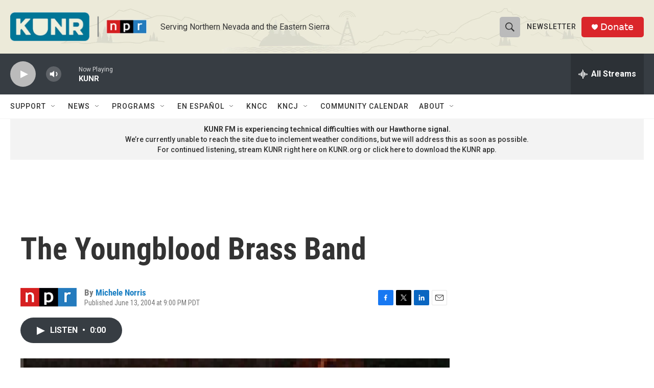

--- FILE ---
content_type: text/html; charset=utf-8
request_url: https://www.google.com/recaptcha/api2/aframe
body_size: 267
content:
<!DOCTYPE HTML><html><head><meta http-equiv="content-type" content="text/html; charset=UTF-8"></head><body><script nonce="hZZpsUbAArGaGHAizp348w">/** Anti-fraud and anti-abuse applications only. See google.com/recaptcha */ try{var clients={'sodar':'https://pagead2.googlesyndication.com/pagead/sodar?'};window.addEventListener("message",function(a){try{if(a.source===window.parent){var b=JSON.parse(a.data);var c=clients[b['id']];if(c){var d=document.createElement('img');d.src=c+b['params']+'&rc='+(localStorage.getItem("rc::a")?sessionStorage.getItem("rc::b"):"");window.document.body.appendChild(d);sessionStorage.setItem("rc::e",parseInt(sessionStorage.getItem("rc::e")||0)+1);localStorage.setItem("rc::h",'1768535467850');}}}catch(b){}});window.parent.postMessage("_grecaptcha_ready", "*");}catch(b){}</script></body></html>